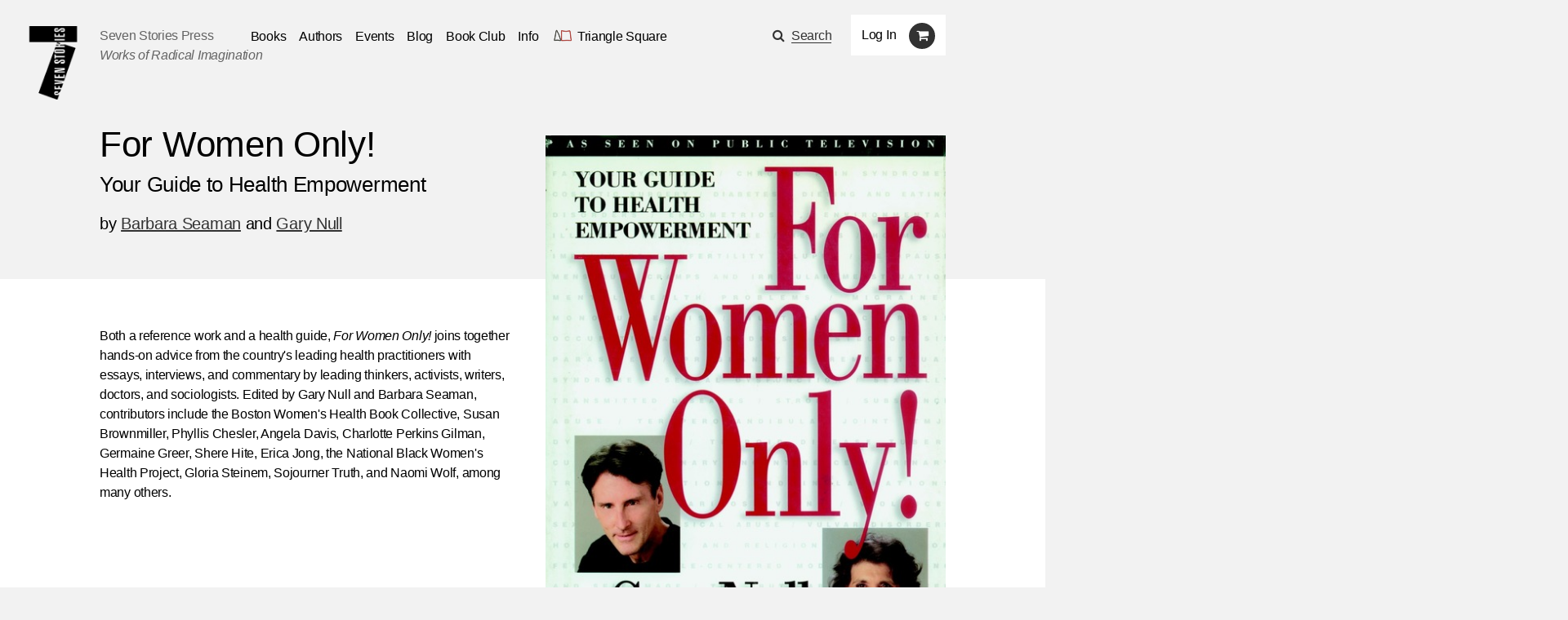

--- FILE ---
content_type: text/html; charset=utf-8
request_url: https://www.sevenstories.com/books/3112-for-women-only
body_size: 27941
content:
<!DOCTYPE html><html lang="en"><head><meta content="IE=edge" http-equiv="X-UA-Compatible" /><meta charset="utf-8" /><meta content="width=device-width,initial-scale=1.0,initial-scale=1.0,user-scalable=yes" name="viewport" /><meta name="csrf-param" content="authenticity_token" />
<meta name="csrf-token" content="xYo_c-J0b0vWNU4r2QVkJxVte2dpuMYA_IkX1wCN4fbsiG6miQ7EwgZT-nP7hChYIRfEcymg1gGISXZgTwi17Q" /><title>Seven Stories Press</title><link rel="stylesheet" href="https://cloud.typography.com/6026514/6332152/css/fonts.css" media="screen" /><link rel="stylesheet" href="https://maxcdn.bootstrapcdn.com/font-awesome/4.5.0/css/font-awesome.min.css" media="screen" /><link rel="stylesheet" href="https://www.sevenstories.com/assets/application-55a1e78eea2448016c5f1ada1fa03bb574bcecaa4399e14cb559e82d51dd4c62.css" media="screen" /><meta content="For Women Only!" property="og:title" /><meta content="books.book" property="og:type" /><meta content="https://sevenstories.com/books/3112-for-women-only" property="og:url" /><meta content=" " property="og:description" /><meta content="https://sevenstories-prod.s3.amazonaws.com/images/000000/151/open-uri20160317-55734-p0ggbf-72b084017e9bfdc0a2fbf3e37bba992d." property="og:image" /><meta content="sevenstories.com" property="og:site_name" /><meta content="oltetfjfcdzkoc722aypso4l24f38t" name="facebook-domain-verification" /><script async="" defer="" src="https://challenges.cloudflare.com/turnstile/v0/api.js"></script><script type="text/javascript">
   (function(i,s,o,g,r,a,m){i['GoogleAnalyticsObject']=r;i[r]=i[r]||function(){
       (i[r].q=i[r].q||[]).push(arguments)},i[r].l=1*new Date();a=s.createElement(o),
                            m=s.getElementsByTagName(o)[0];a.async=1;a.src=g;m.parentNode.insertBefore(a,m)
   })(window,document,'script','//www.google-analytics.com/analytics.js','ga');


   ga('create', 'UA-79676203-1', {"cookieName":"_ga"});
   ga('send', "pageview", {"page":"/books/3112-for-women-only","campaignName":null,"campaignSource":null,"campaignMedium":null,"dimension1":"9781583222782","dimension2":"For Women Only!"});

   ga(function(tracker) {
     var clientId = tracker.get('clientId');
     document.cookie = "ga_client_id=" + clientId + ";path=/;"
   });
</script>

  <!-- Google tag (gtag.js) -->
  <script async src="https://www.googletagmanager.com/gtag/js?id=AW-385733891"></script>
  <script>
      window.dataLayer = window.dataLayer || [];
      function gtag(){dataLayer.push(arguments);}
      gtag('js', new Date());
      gtag('config', 'AW-385733891');
  </script>
<!--Facebook Pixel Code--><script>!function(f,b,e,v,n,t,s)
{if(f.fbq)return;n=f.fbq=function(){n.callMethod?
n.callMethod.apply(n,arguments):n.queue.push(arguments)};
if(!f._fbq)f._fbq=n;n.push=n;n.loaded=!0;n.version='2.0';
n.queue=[];t=b.createElement(e);t.async=!0;
t.src=v;s=b.getElementsByTagName(e)[0];
s.parentNode.insertBefore(t,s)}(window,document,'script',
'https://connect.facebook.net/en_US/fbevents.js');

fbq('init', '2614366698775242');
fbq('track', 'PageView');
  fbq('track', 'ViewContent');</script><noscript><img height="1" src="https://www.facebook.com/tr?id=2614366698775242&amp;ev=PageView&amp;noscript=1" width="1" /></noscript><!--End Facebook Pixel Code--></head><body class="editions editions-imprint-seven-stories-press"><section class="discounts-messages"></section><a aria-label="Skip Navigation" class="skip-nav" href="#main-content">Skip Navigation</a><header class="header"><div class="menuicon"></div><a aria-label="Seven Stories Press" class="logo" href="/"></a><div class="brand"><p class="ssp"><a href="/">Seven Stories Press</a><p class="tagline">Works of Radical Imagination</p></p></div><div class="primary-navigation"><ul class="nav"><li class="nav-dropdown"><a aria-label="Navigate to the books page" href="/imprints/seven-stories-press">Books</a><ul class="nav-drawer"><li><a href="https://www.sevenstories.com/imprints/seven-stories-press">Seven Stories Press</a></li><li><a href="https://www.sevenstories.com/imprints/triangle-square">Triangle Square Books for Young Readers</a></li><li><a href="https://www.sevenstories.com/imprints/siete-cuentos">Editorial Siete Cuentos</a></li><li><a href="https://www.sevenstoriespress.co.uk/">Seven Stories Press UK</a></li><li><a href="https://twodollarradio.com/">Two Dollar Radio</a></li></ul></li><li><a aria-label="Navigate to the authors page" href="/authors">Authors</a></li><li><a aria-label="Navigate to the events page" href="/events?loc=all">Events</a></li><li><a aria-label="Navigate to the blog page" href="/blogs">Blog</a></li><li class="nav-dropdown"><a aria-label="Navigate to the book club page" href="/bookclub">Book Club</a><ul class="nav-drawer"><li><a aria-label="Navigate to the Triangle Square Book Clubs page" href="https://www.sevenstories.com/pg/tsbyr-book-clubs">Triangle Square Book Clubs</a></li></ul></li><li class="nav-dropdown"><a href="#">Info</a><ul class="nav-drawer"><li><a aria-label="Navigate to the About the Press page" href="https://sevenstories.com/pg/about">About the Press</a></li><li><a aria-label="Navigate to the Catalogs &amp; Review Copies page" href="https://sevenstories.com/pg/resources-booksellers">Catalogs &amp; Review Copies</a></li><li><a aria-label="Navigate to the Resources for Educators &amp; Academics page" href="https://sevenstories.com/pg/resources-academics">Resources for Educators &amp; Academics</a></li><li><a aria-label="Navigate to the Resources for Librarians page" href="https://www.sevenstories.com/pg/resources-library">Resources for Librarians</a></li><li><a aria-label="Navigate to the Rights, Submissions, &amp; Internships page" href="https://sevenstories.com/pg/resources-rights">Rights, Submissions, &amp; Internships</a></li><li><a aria-label="Navigate to the Seven Stories Press eBooks page" href="https://sevenstories.com/pg/resources-ebooks">Seven Stories Press eBooks</a></li></ul></li><li><a class="triangle-square-link" href="/imprints/triangle-square"><?xml version="1.0" encoding="UTF-8" standalone="no"?>
<svg
   xmlns="http://www.w3.org/2000/svg"
   version="1.0"
   width="300.000000pt"
   height="214.000000pt"
   viewBox="0 0 300.000000 214.000000"
   preserveAspectRatio="xMidYMid meet"
   role="img" aria-label="Logo for Triangle Square, Seven Stories Press' children's imprint"
>
   <title>Triangle Square logo</title>
   <desc>Logo for Seven Stories Press' children's imprint</desc>
  <g
     transform="translate(0.000000,214.000000) scale(0.100000,-0.100000)"
     id="g8"
     stroke="none"
     fill="#000000">
    <path
       d="M 552,1892 C 527,1864 490,1773 468,1685 456,1641 417,1421 380,1195 335,916 303,750 280,675 261,615 244,545 241,520 238,495 231,444 224,405 204,285 198,295 295,296 c 47,0 117,8 155,17 101,24 310,23 443,-3 57,-11 112,-25 123,-30 11,-6 56,-9 102,-8 l 82,3 12.0208,10.98958 C 1212.0208,370.98958 1206,416 1040,875 c -24,66 -66,185 -94,265 -28,80 -65,172 -81,205 -76,148 -204,393 -220,420 -10,17 -23,48 -29,71 -6,22 -19,48 -29,57 -18,16 -20,16 -35,-1 z m 39,-74 c 6,-29 164,-340 245,-484 15,-27 62,-147 103,-265 41,-118 110,-311 152,-429 42,-118 79,-239 83,-267 l 7,-53 h -69 c -37,0 -89,6 -115,14 -157,47 -441,56 -592,18 -47,-12 -102,-22 -124,-22 -38,0 -38,1 -33,33 3,17 11,70 17,117 7,47 25,126 41,175 16,50 42,178 59,285 94,590 130,770 175,864 29,61 40,64 51,14 z"
       class="triangle-character"
       style="fill:#383a32;fill-opacity:1;stroke:#383a32;stroke-miterlimit:4;stroke-dasharray:none;stroke-opacity:1"
       inkscape:connector-curvature="0"
       sodipodi:nodetypes="ccccscccccccccscccccccssccsccscccccc" />
    <path
       d="m 1304,1823 c 0,-10 0,-1524 0,-1540 1,-18 324,-17 556,2 224,18 371,19 692,3 303,-14 288,-19 278,92 -3,41 -17,117 -31,169 -27,99 -48,264 -59,451 -4,63 -20,205 -37,315 -17,110 -36,241 -43,290 -27,185 -43,217 -98,197 -18,-6 -115,-23 -217,-37 -102,-14 -203,-30 -225,-35 -61,-15 -114,-12 -315,15 -286,39 -323,45 -334,54 -11,9 -115,31 -148,31 -10,0 -18,-3 -19,-7 z m 126,-54 c 15,-11 149,-34 375,-64 210,-28 253,-30 315,-15 22,5 121,21 220,35 99,14 195,29 213,34 30,9 34,8 43,-17 6,-15 15,-56 21,-92 5,-36 16,-103 24,-150 31,-187 55,-372 64,-510 16,-227 29,-326 61,-450 16,-63 29,-138 29,-167 v -53 h -52 c -29,0 -172,5 -318,12 -232,10 -298,10 -520,-5 -140,-10 -326,-17 -412,-17 h -158 v 740 740 l 43,-6 c 23,-4 47,-10 52,-15 z"
       class="square-character"
       style="fill:#a83832;fill-opacity:1;stroke:#a83832;stroke-miterlimit:4;stroke-dasharray:none;stroke-opacity:1"
       inkscape:connector-curvature="0" />
  </g>
</svg>
<span aria-label="Navigate to the Triangle Square page">Triangle Square</span></a></li></ul><div class="utility"><div class="search"><span class="fa fa-search icon"></span><a href="#search-modal" rel="modal:open">Search</a></div><div class="mobile-search"><form action="/search" accept-charset="UTF-8" method="get"><input name="utf8" type="hidden" value="&#x2713;" autocomplete="off" /><input type="text" name="q" id="q" class="text" placeholder="Search" /><input type="submit" name="commit" value="" class="mobile-search-submit" data-disable-with="" /></form></div><div class="rule"></div><div class="account"><div class="user"><a class="login" href="/users/sign_in">Log In</a></div><div class="cart"><span class="fa fa-shopping-cart icon" aria-label="Navigate to your cart. 0 items"></span></div></div></div></div><div class="mobile-cart"><span class="fa fa-shopping-cart icon" aria-label="Navigate to your cart. 0 items"></span></div></header><script>document.addEventListener('DOMContentLoaded', function() {
    let navDropdowns = Array.from(document.querySelectorAll('.nav-dropdown'))
    let userDiv = document.querySelector('.user')

    if (userDiv.innerText !== "Log In") {
        navDropdowns.push(userDiv)
    }

    navDropdowns.forEach((item) => {
        let link = item.querySelector('a')
        let drawer = item.querySelector('.nav-drawer') || document.querySelector('.drawer')

        let drawerItems = drawer.querySelectorAll('a')
        let lastDrawerItem = drawerItems[drawerItems.length - 1]
        link.setAttribute('tabindex', '0')
        link.setAttribute('aria-haspopup', 'true')
        link.setAttribute('role', 'button')

        link.addEventListener("keydown", function (event) {
            if (event.key === 'Enter' || event.key === 'ArrowRight') {
                drawer.style.opacity = 1
                drawer.style.zIndex = 3
                drawer.style.visibility = 'visible'
                drawer.setAttribute('aria-expanded', 'true')

                lastDrawerItem.addEventListener('keydown', function (event) {
                    if (event.key === 'Tab') {
                        drawer.style.visibility = 'hidden'
                        drawer.setAttribute('aria-expanded', 'false')
                    }
                });
                event.preventDefault()
            }
        })
    })
})</script><main id="main-content"><section class=" callout"><article class="half"><div class="header-subtitle"><h1 class="title">For Women Only!</h1><h2 class="subtitle">Your Guide to Health Empowerment</h2><h2 class="author"><span>by <a href="/authors/78-barbara-seaman">Barbara Seaman</a> and <a href="/authors/153-gary-null">Gary Null</a></span></h2></div></article></section><section class="book-single"><article><div class="left-column"><div class="mobile-cover-images-container"><div class="mobile-cover"><div class="image"><span class="image"><a aria_label="For Women Only!" href="/books/3112-for-women-only"><img alt="Book cover for For Women Only!" src="https://sevenstories-prod.s3.amazonaws.com/images/000000/151/open-uri20160317-55734-p0ggbf-f_feature-72b084017e9bfdc0a2fbf3e37bba992d." /></a></span></div></div><div class="mobile-cover-thumbnail"><img alt="Book cover for For Women Only!" src="https://sevenstories-prod.s3.amazonaws.com/images/000000/151/open-uri20160317-55734-p0ggbf-72b084017e9bfdc0a2fbf3e37bba992d." /></div></div><h2><p></p></h2><div class="synopsis"><p><p>Both a reference work and a health guide, <em>For Women Only!</em> joins together hands-on advice from the country&#39;s leading health practitioners with essays, interviews, and commentary by leading thinkers, activists, writers, doctors, and sociologists. Edited by Gary Null and Barbara Seaman, contributors include the Boston Women&#39;s Health Book Collective, Susan Brownmiller, Phyllis Chesler, Angela Davis, Charlotte Perkins Gilman, Germaine Greer, Shere Hite, Erica Jong, the National Black Women&#39;s Health Project, Gloria Steinem, Sojourner Truth, and Naomi Wolf, among many others.</p>

<div class="ssp-search-terms" style="color:white; display:none;">For Women Only! Barbara Seaman Gary Null</div></p></div><button aria-label="Read More" class="toggle-synopsis read-more mobile-only"></button></div><div class="right-column"><div class="cover-images-container"><div class="div main-cover"><span class="image"><a aria_label="For Women Only!" href="/books/3112-for-women-only"><img alt="Book cover for For Women Only!" src="https://sevenstories-prod.s3.amazonaws.com/images/000000/151/open-uri20160317-55734-p0ggbf-f_feature-72b084017e9bfdc0a2fbf3e37bba992d." /></a></span></div><div class="cover-thumbnail"><img alt="Book cover for For Women Only!" src="https://sevenstories-prod.s3.amazonaws.com/images/000000/151/open-uri20160317-55734-p0ggbf-72b084017e9bfdc0a2fbf3e37bba992d." /></div></div><div class="buying-options"><h3>Buying options</h3><div class="edition-metadata"><div class="unavailability-info">Not in stock</div><div class="prices"><div class="format"><p>Paperback</p></div></div><div class="meta-information"><div class="publish-date">Publish Date: 2000-09-05</div><div class="isbn">ISBN: 9781583222782</div><div class="page-count">Pages: 1573</div></div></div><div class="edition-metadata"><div class="unavailability-info">Not available</div><div class="prices"><div class="format"><p>Ebook</p></div></div><div class="meta-information"><div class="publish-date">Publish Date: 2000-09-05</div><div class="isbn">ISBN: 9781609802172</div><div class="page-count">Pages: 0</div></div></div><div class="edition-metadata"><div class="unavailability-info">Not in stock</div><div class="prices"><div class="format"><p>Hardback</p></div></div><div class="meta-information"><div class="publish-date">Publish Date: 2000-09-05</div><div class="isbn">ISBN: 9781583220153</div><div class="page-count">Pages: 1573</div></div></div></div></div></article></section><section class="reviews"><article><div class="review"><p class="teaser">“Poets join white-coats to celebrate all that is woman.”</p><p class="byline"><p class='byline'>&ndash; Publishers Weekly</p></p></div><div class="review"><p class="teaser">“Highly recommended for the inspiring history of the women's health movement . . . a valuable addition to women's studies.”</p><p class="byline"><p class='byline'>&ndash; Library Journal</p></p></div></article></section><div class="rule"></div><section class="author-bio"><article><div class="image"><img alt="Barbara Seaman" tabindex="0" src="https://sevenstories-prod.s3.amazonaws.com/images/000000/756/output-f_feature-250bacc94352281e73d8b2d2cf130913.jpg" /></div><div class="bio"><p>One of the nation’s most tireless health advocates, <strong>Barbara Seaman</strong> (1935-2008) co-founded the National Women’s Health Network and pioneered a new style of health reporting that focused on patients’ rights. Her groundbreaking investigative book, <em>The Doctor’s Case Against the Pill</em>, prompted Senate hearings in the 1970s that led to a warning label on oral contraceptives and the drastic lowering of estrogen doses due to dangerous health effects. Dedicated to reaching a wide audience, Seaman wrote columns for <em>Brides Magazine</em>, <em>Ladies’ Home Journal</em>, and <em>Ms.</em>, inspiring women around the world to take control of their own health. Seaman was a founding advisory board member of and key advisor to Seven Stories Press.</p></div><div class="right-button dark"><a href="/authors/78-barbara-seaman">More on Barbara Seaman</a></div></article></section><section class="author-bio"><article><div class="image"><img alt="Gary Null" tabindex="0" src="https://sevenstories-prod.s3.amazonaws.com/images/000000/719/output-f_feature-972d09cb9ce2403c86968048ae77111c.jpg" /></div><div class="bio"><p><strong>Gary Null</strong>, PhD, is one of America’s leading health and fitness writers and alternative practitioners. Trained as a nutritionist, he is the author of dozens of books and hundreds of medical articles. His one-hour health radio program airs daily on WBAI in New York City and globally as a podcast. Null is a former faculty member of the New School for Social Research. Among his many bestselling books are <em>Get Healthy Now!</em> and, with Barbara Seaman, <em>For Women Only!</em>. He lives in New York City and Naples, Florida.</p></div><div class="right-button dark"><a href="/authors/153-gary-null">More on Gary Null</a></div></article></section><section class="author-books book-slider"><article><h2>Other books by the authors</h2><div class="book-carousel owl-carousel" id="owl"><div class="book-tile"><div class="cover"><a href="/books/3920-healthy-woman-healthy-life"><img alt="Book cover for Healthy Woman, Healthy Life" tabindex="0" src="https://sevenstories-prod.s3.amazonaws.com/images/000001/678/9781609806743_1024x1024-f_medium-680009965dbadfe75cd45258e4bb846f.jpg" /></a></div><div class="author"><p><span>by <a href="/authors/153-gary-null">Gary Null</a></span>, <span>edited by <a href="/authors/48-amy-mcdonald">Amy McDonald</a></span></p></div><h2><a href="/books/3920-healthy-woman-healthy-life">Healthy Woman, Healthy Life: A Woman's Book of Healing</a></h2></div><div class="book-tile"><div class="cover"><a href="/books/3839-voices-of-the-women-s-health-movement-volume-1"><img alt="Book cover for Voices of the Women&#39;s Health Movement, Volume 1" tabindex="0" src="https://sevenstories-prod.s3.amazonaws.com/images/000000/477/open-uri20160317-55734-o3jt7l-f_medium-cf9a74da1d68fd0f4a5830bc4fbd7d3d." /></a></div><div class="author"><p><span>by <a href="/authors/78-barbara-seaman">Barbara Seaman</a> and <a href="/authors/232-laura-eldridge">Laura Eldridge</a></span></p></div><h2><a href="/books/3839-voices-of-the-women-s-health-movement-volume-1">Voices of the Women's Health Movement, Volume 1</a></h2></div><div class="book-tile"><div class="cover"><a href="/books/3841-voices-of-the-women-s-health-movement-volume-2"><img alt="Book cover for Voices of the Women&#39;s Health Movement, Volume 2" tabindex="0" src="https://sevenstories-prod.s3.amazonaws.com/images/000000/478/open-uri20160317-55734-a7dgql-f_medium-1e5609b4f83664eb1af82b6357956be9." /></a></div><div class="author"><p><span>by <a href="/authors/78-barbara-seaman">Barbara Seaman</a> and <a href="/authors/232-laura-eldridge">Laura Eldridge</a></span></p></div><h2><a href="/books/3841-voices-of-the-women-s-health-movement-volume-2">Voices of the Women's Health Movement, Volume 2</a></h2></div><div class="book-tile"><div class="cover"><a href="/books/3655-the-greatest-experiment-ever-performed-on-women"><img alt="Book cover for The Greatest Experiment Ever Performed on Women" tabindex="0" src="https://sevenstories-prod.s3.amazonaws.com/images/000000/398/open-uri20160317-55734-1mjdkdg-f_medium-bf705f1351d1cbafea3b4e07e88d1650." /></a></div><div class="author"><p><span>by <a href="/authors/78-barbara-seaman">Barbara Seaman</a></span></p></div><h2><a href="/books/3655-the-greatest-experiment-ever-performed-on-women">The Greatest Experiment Ever Performed on Women: Exploding the Estrogen Myth</a></h2></div><div class="book-tile"><div class="cover"><a href="/books/3642-the-food-mood-connection"><img alt="Book cover for The Food-Mood Connection" tabindex="0" src="https://sevenstories-prod.s3.amazonaws.com/images/000000/389/open-uri20160317-55734-bta7as-f_medium-f4ae9852a2b3734c6f2abec83aa5a344." /></a></div><div class="author"><p><span>by <a href="/authors/153-gary-null">Gary Null</a></span></p></div><h2><a href="/books/3642-the-food-mood-connection">The Food-Mood Connection: Nutritional and Environmental Approaches to Mental Health and Physical Wellbeing</a></h2></div><div class="book-tile"><div class="cover"><a href="/books/3125-get-healthy-now"><img alt="Book cover for Get Healthy Now!" tabindex="0" src="https://sevenstories-prod.s3.amazonaws.com/images/000000/157/open-uri20160317-55734-1nyauio-f_medium-e01545aaea88bdd09f69f5377fd31c0c." /></a></div><div class="author"><p><span>by <a href="/authors/48-amy-mcdonald">Amy McDonald</a> and <a href="/authors/153-gary-null">Gary Null</a></span></p></div><h2><a href="/books/3125-get-healthy-now">Get Healthy Now!: A Complete Guide to Prevention, Treatment, and Healthy Living</a></h2></div><div class="book-tile"><div class="cover"><a href="/books/3122-germs-biological-warfare-vaccinations"><img alt="Book cover for Germs, Biological Warfare, Vaccinations" tabindex="0" src="https://sevenstories-prod.s3.amazonaws.com/images/000000/156/open-uri20160317-55734-38o17-f_medium-d45880ee1e5d3ad920aa792dddeb12aa." /></a></div><div class="author"><p><span>by <a href="/authors/153-gary-null">Gary Null</a></span></p></div><h2><a href="/books/3122-germs-biological-warfare-vaccinations">Germs, Biological Warfare, Vaccinations: What You Need to Know</a></h2></div><div class="book-tile"><div class="cover"><a href="/books/2867-aids"><img alt="Book cover for AIDS" tabindex="0" src="https://sevenstories-prod.s3.amazonaws.com/images/000000/042/open-uri20160317-55734-1sce1mn-f_medium-abcbcf33eab884e05be2238474f0ef42." /></a></div><div class="author"><p><span>by <a href="/authors/153-gary-null">Gary Null</a></span></p></div><h2><a href="/books/2867-aids">AIDS: A Second Opinion</a></h2></div><div class="book-tile"><div class="cover"><a href="/books/3641-the-food-mood-body-connection"><img alt="Book cover for The Food-Mood-Body Connection" tabindex="0" src="https://sevenstories-prod.s3.amazonaws.com/images/000000/388/open-uri20160317-55734-16djscv-f_medium-2eaece189417eca38c2f0764d331a4f4." /></a></div><div class="author"><p><span>by <a href="/authors/153-gary-null">Gary Null</a></span></p></div><h2><a href="/books/3641-the-food-mood-body-connection">The Food-Mood-Body Connection: Nutrition-Based and Environmental Approaches to Mental Health and Physical Wellbeing</a></h2></div><div class="book-tile"><div class="cover"><a href="/books/3340-natural-pet-care"><img alt="Book cover for Natural Pet Care" tabindex="0" src="https://sevenstories-prod.s3.amazonaws.com/images/000000/254/open-uri20160317-55734-81peku-f_medium-17e614fa08deb8a02a0d6fd66b49f3ae." /></a></div><div class="author"><p><span>by <a href="/authors/153-gary-null">Gary Null</a></span></p></div><h2><a href="/books/3340-natural-pet-care">Natural Pet Care: How to Improve Your Animal's Quality of Life</a></h2></div><div class="book-tile"><div class="cover"><a href="/books/3603-the-complete-guide-to-sensible-eating"><img alt="Book cover for The Complete Guide to Sensible Eating" tabindex="0" src="https://sevenstories-prod.s3.amazonaws.com/images/000000/373/open-uri20160317-55734-ta9c5c-f_medium-7551f94b6075d059b6b12aa283f4ec5b." /></a></div><div class="author"><p><span>by <a href="/authors/153-gary-null">Gary Null</a></span></p></div><h2><a href="/books/3603-the-complete-guide-to-sensible-eating">The Complete Guide to Sensible Eating</a></h2></div><div class="book-tile"><div class="cover"><a href="/books/3160-healing-your-body-naturally"><img alt="Book cover for Healing Your Body Naturally" tabindex="0" src="https://sevenstories-prod.s3.amazonaws.com/images/000000/172/open-uri20160317-55734-1k3l77y-f_medium-9c773653c48cf69bdef450a4caa94559." /></a></div><div class="author"><p><span>by <a href="/authors/153-gary-null">Gary Null</a></span></p></div><h2><a href="/books/3160-healing-your-body-naturally">Healing Your Body Naturally</a></h2></div><div class="book-tile"><div class="cover"><a href="/books/3271-lovely-me"><img alt="Book cover for Lovely Me" tabindex="0" src="https://sevenstories-prod.s3.amazonaws.com/images/000000/225/open-uri20160317-55734-1ayq65j-f_medium-671cb25cf0e7b02c8364cc166765bfb7." /></a></div><div class="author"><p><span>by <a href="/authors/78-barbara-seaman">Barbara Seaman</a></span></p></div><h2><a href="/books/3271-lovely-me">Lovely Me: The Life of Jacqueline Susann</a></h2></div><div class="book-tile"><div class="cover"><a href="/books/3173-how-to-keep-your-feet-and-legs-healthy-for-a-lifetime"><img alt="Book cover for How to Keep Your Feet and Legs Healthy for a Lifetime" tabindex="0" src="https://sevenstories-prod.s3.amazonaws.com/images/000000/178/open-uri20160317-55734-176tu90-f_medium-13186fd9e96d3a4eace83ec90dfedee1." /></a></div><div class="author"><p><span>by <a href="/authors/153-gary-null">Gary Null</a></span></p></div><h2><a href="/books/3173-how-to-keep-your-feet-and-legs-healthy-for-a-lifetime">How to Keep Your Feet and Legs Healthy for a Lifetime: The Complete Guide to Foot and Leg Care with Special Sections for Walkers, Joggers and Runners</a></h2></div></div></article></section></main><aside class="search-modal" id="search-modal"><h1>Search</h1><form action="/search" accept-charset="UTF-8" method="get"><input name="utf8" type="hidden" value="&#x2713;" autocomplete="off" /><input type="text" name="q" id="q" class="text" /><input type="submit" name="commit" value="Submit" class="submit" data-disable-with="Submit" /></form></aside><footer><section class="info"><article><h2>Our Imprints</h2><div class="block"><a href="/imprints/seven-stories-press">Seven Stories Press</a><p><p>We publish works of the imagination and political titles by voices of conscience under our primary imprint.</p>
</p></div><div class="block"><a href="/imprints/triangle-square">Triangle Square</a><p><p>Our newest imprint is for the next generation: a new breed of skeptical young readers.</p>
</p></div><div class="block"><a href="/imprints/siete-cuentos">Siete Cuentos Editorial</a><p><p>Our Spanish-language imprint represents a major ongoing effort to introduce important English-language texts to new readers.</p>
</p></div></article></section><section class="footer-nav"><article><ul class="nav"><li><a href="/imprints/seven-stories-press">Books</a></li><li><a href="/authors">Authors</a></li><li><a href="/events">Events</a></li><li><a href="/blogs">Blog</a></li><li><a href="/pg/resources-academics">Resources</a></li><li><a href="/pg/about">About</a></li></ul><ul class="media"><li class="social"><a aria-label="Email seven stories" class="fa fa-envelope icon" href="mailto:sevenstories@sevenstories.com" target="_blank"></a></li><li class="social"><a aria-label="Seven stories facebook page" class="fa fa-facebook icon" href="https://www.facebook.com/sevenstories" target="_blank"></a></li><li class="social"><a aria-label="Seven Stories twitter account" class="fa fa-twitter icon" href="https://twitter.com/7storiespress" target="_blank"></a></li><li class="social"><a aria-label="Seven Stories instagram account" class="fa fa-instagram icon" href="https://www.instagram.com/7storiespress" target="_blank"></a></li><li class="newsletter"><a aria-label="Sign up for the newsletter" href="http://eepurl.com/b6ii1n" target="_blank">Sign up for the newsletter</a></li></ul></article></section></footer><div class="mobile-navigation-mask"></div><div data-component-id="banner" v-cloak=""></div><script type="text/javascript" src="//downloads.mailchimp.com/js/signup-forms/popup/unique-methods/embed.js"
        data-dojo-config="usePlainJson: true, isDebug: false"></script>

<script type="text/javascript">
  window.dojoRequire(["mojo/signup-forms/Loader"], function(L) {
    L.start({
      "baseUrl": "mc.us10.list-manage.com",
      "uuid": "af1fe3b500c1b547a9cd914df",
      "lid": "2850039782",
      "uniqueMethods":true
    })})
</script><script src="https://ajax.googleapis.com/ajax/libs/jquery/2.2.0/jquery.min.js"></script><script src="https://www.sevenstories.com/assets/application-2dc05efd3be53f933894bb76675075e806de67ed9e99fe97f2d188c27595f7f1.js"></script></body></html>

--- FILE ---
content_type: image/svg+xml
request_url: https://www.sevenstories.com/assets/arrow-right-84bceb5d71a3e1ee0d2f69a435215647dfc67985524d764cf0adcd98dfb97db6.svg
body_size: 525
content:
<?xml version="1.0" encoding="utf-8"?>
<!-- Generator: Adobe Illustrator 19.1.0, SVG Export Plug-In . SVG Version: 6.00 Build 0)  -->
<svg version="1.1" id="Layer_1" xmlns="http://www.w3.org/2000/svg" xmlns:xlink="http://www.w3.org/1999/xlink" x="0px" y="0px"
	 viewBox="-581 277.5 36.1 72.4" style="enable-background:new -581 277.5 36.1 72.4;" xml:space="preserve">
<style type="text/css">
	.st0{fill:none;stroke:#231F20;stroke-width:3;stroke-linecap:round;stroke-linejoin:round;}
</style>
<title>arrow-right</title>
<polyline class="st0" points="-580,278.5 -545.9,312.9 -580,349 "/>
</svg>
